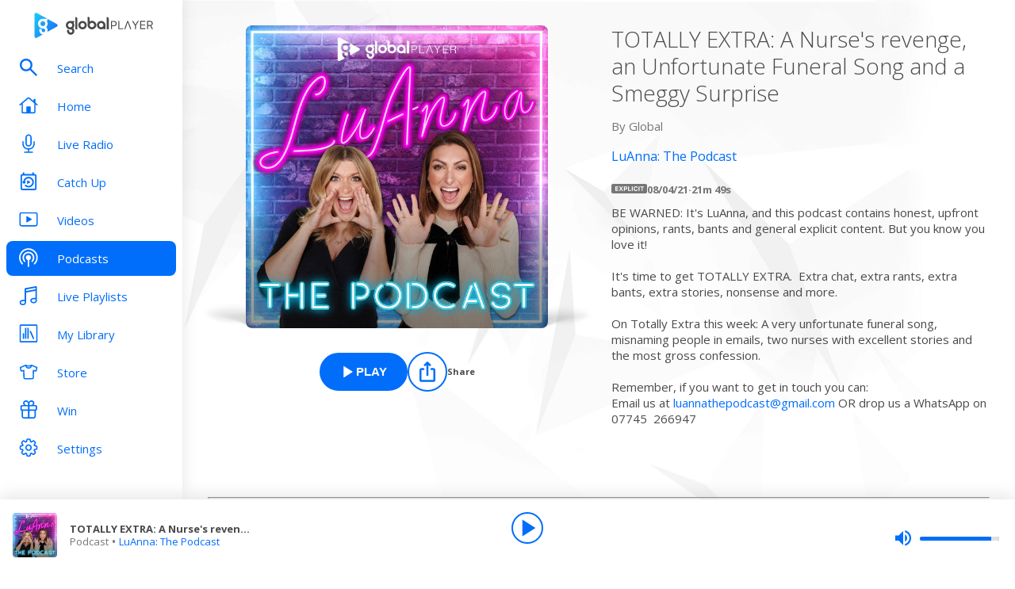

--- FILE ---
content_type: application/javascript; charset=UTF-8
request_url: https://www.globalplayer.com/_next/static/chunks/pages/videos-70930e15373ae53c.js
body_size: 840
content:
(self.webpackChunk_N_E=self.webpackChunk_N_E||[]).push([[928],{8837:(e,t,s)=>{"use strict";s.r(t),s.d(t,{__N_SSP:()=>h,default:()=>_});var a=s(37876),l=s(28028),i=s(81346),n=s(72536),c=s(92218),o=s(80245),r=s(63554),d=s(6588),u=s(56509),p=s.n(u),h=!0;let _=e=>{let{feature:t}=e,{feature:s}=(0,i.iT)("videos",!0,t),u=o.A.videos(),h={"@context":"http://schema.org","@type":"ItemList",name:"Videos",url:"".concat(d.A.openGraph.url).concat(u.as)};return(0,a.jsxs)(a.Fragment,{children:[(0,a.jsx)(c.A,{title:"Latest Videos | Watch on Global Player",description:"Access all the latest news, music and lifestyle videos. Includes the biggest interviews and clips exclusive to Global Player.",canonical:"".concat(d.A.openGraph.url).concat(u.as),openGraph:{title:"Latest Videos | Watch on Global Player",description:"Access all the latest news, music and lifestyle videos. Includes the biggest interviews and clips exclusive to Global Player.",url:"".concat(d.A.openGraph.url).concat(u.as)}}),(0,a.jsx)(r.N,{withBackground:!0,className:p().page,"data-testid":"videos-page",children:(0,a.jsxs)(l.iS,{children:[(0,a.jsx)(l.SQ,{title:s?s.title:null}),(0,a.jsx)(l.Gh,{feature:s,featureSlug:"videos"})]})}),(0,a.jsx)(n.A,{data:h})]})}},17315:(e,t,s)=>{(window.__NEXT_P=window.__NEXT_P||[]).push(["/videos",function(){return s(8837)}])},56509:e=>{e.exports={page:"videos_page__Td0Bk"}},72536:(e,t,s)=>{"use strict";s.d(t,{A:()=>l});var a=s(37876);let l=e=>{let{data:t}=e;return(0,a.jsx)("script",{type:"application/ld+json",dangerouslySetInnerHTML:{__html:JSON.stringify(t)}})}}},e=>{e.O(0,[9357,8794,8028,636,6593,8792],()=>e(e.s=17315)),_N_E=e.O()}]);